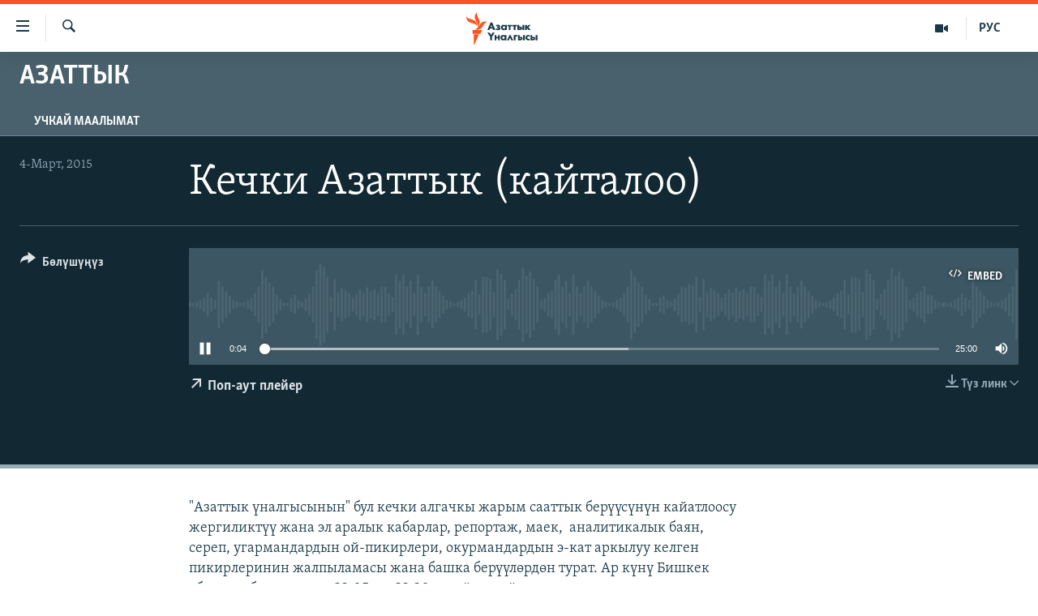

--- FILE ---
content_type: text/html; charset=utf-8
request_url: https://www.azattyk.org/a/26855314.html
body_size: 13293
content:

<!DOCTYPE html>
<html lang="ky" dir="ltr" class="no-js">
<head>
        <link rel="stylesheet" href="/Content/responsive/RFE/ky-KG/RFE-ky-KG.css?&amp;av=0.0.0.0&amp;cb=370">
<script src="https://tags.azattyk.org/rferl-pangea/prod/utag.sync.js"></script><script type='text/javascript' src='https://www.youtube.com/iframe_api' async></script>            <link rel="manifest" href="/manifest.json">
    <script type="text/javascript">
        //a general 'js' detection, must be on top level in <head>, due to CSS performance
        document.documentElement.className = "js";
        var cacheBuster = "370";
        var appBaseUrl = "/";
        var imgEnhancerBreakpoints = [0, 144, 256, 408, 650, 1023, 1597];
        var isLoggingEnabled = false;
        var isPreviewPage = false;
        var isLivePreviewPage = false;

        if (!isPreviewPage) {
            window.RFE = window.RFE || {};
            window.RFE.cacheEnabledByParam = window.location.href.indexOf('nocache=1') === -1;

            const url = new URL(window.location.href);
            const params = new URLSearchParams(url.search);

            // Remove the 'nocache' parameter
            params.delete('nocache');

            // Update the URL without the 'nocache' parameter
            url.search = params.toString();
            window.history.replaceState(null, '', url.toString());
        } else {
            window.addEventListener('load', function() {
                const links = window.document.links;
                for (let i = 0; i < links.length; i++) {
                    links[i].href = '#';
                    links[i].target = '_self';
                }
             })
        }

var pwaEnabled = false;        var swCacheDisabled;
    </script>
    <meta charset="utf-8" />

            <title>&#x41A;&#x435;&#x447;&#x43A;&#x438; &#x410;&#x437;&#x430;&#x442;&#x442;&#x44B;&#x43A; (&#x43A;&#x430;&#x439;&#x442;&#x430;&#x43B;&#x43E;&#x43E;)</title>
            <meta name="description" content="&quot;&#x410;&#x437;&#x430;&#x442;&#x442;&#x44B;&#x43A; &#x4AF;&#x43D;&#x430;&#x43B;&#x433;&#x44B;&#x441;&#x44B;&#x43D;&#x44B;&#x43D;&quot; &#x431;&#x443;&#x43B; &#x43A;&#x435;&#x447;&#x43A;&#x438; &#x430;&#x43B;&#x433;&#x430;&#x447;&#x43A;&#x44B; &#x436;&#x430;&#x440;&#x44B;&#x43C; &#x441;&#x430;&#x430;&#x442;&#x442;&#x44B;&#x43A; &#x431;&#x435;&#x440;&#x4AF;&#x4AF;&#x441;&#x4AF;&#x43D;&#x4AF;&#x43D; &#x43A;&#x430;&#x439;&#x430;&#x442;&#x43B;&#x43E;&#x43E;&#x441;&#x443; &#x436;&#x435;&#x440;&#x433;&#x438;&#x43B;&#x438;&#x43A;&#x442;&#x4AF;&#x4AF; &#x436;&#x430;&#x43D;&#x430; &#x44D;&#x43B; &#x430;&#x440;&#x430;&#x43B;&#x44B;&#x43A; &#x43A;&#x430;&#x431;&#x430;&#x440;&#x43B;&#x430;&#x440;, &#x440;&#x435;&#x43F;&#x43E;&#x440;&#x442;&#x430;&#x436;, &#x43C;&#x430;&#x435;&#x43A;,&#xA0; &#x430;&#x43D;&#x430;&#x43B;&#x438;&#x442;&#x438;&#x43A;&#x430;&#x43B;&#x44B;&#x43A; &#x431;&#x430;&#x44F;&#x43D;, &#x441;&#x435;&#x440;&#x435;&#x43F;, &#x443;&#x433;&#x430;&#x440;&#x43C;&#x430;&#x43D;&#x434;&#x430;&#x440;&#x434;&#x44B;&#x43D; &#x43E;&#x439;-&#x43F;&#x438;&#x43A;&#x438;&#x440;&#x43B;&#x435;&#x440;&#x438;, &#x43E;&#x43A;&#x443;&#x440;&#x43C;&#x430;&#x43D;&#x434;&#x430;&#x440;&#x434;&#x44B;&#x43D; &#x44D;-&#x43A;&#x430;&#x442; &#x430;&#x440;&#x43A;&#x44B;&#x43B;&#x443;&#x443; &#x43A;&#x435;&#x43B;&#x433;&#x435;&#x43D; &#x43F;&#x438;&#x43A;&#x438;&#x440;&#x43B;&#x435;&#x440;&#x438;&#x43D;&#x438;&#x43D; &#x436;&#x430;&#x43B;&#x43F;&#x44B;&#x43B;&#x430;&#x43C;&#x430;&#x441;&#x44B; &#x436;&#x430;&#x43D;&#x430; &#x431;&#x430;&#x448;&#x43A;&#x430; &#x431;&#x435;&#x440;&#x4AF;&#x4AF;&#x43B;&#x4E9;&#x440;&#x434;&#x4E9;&#x43D; &#x442;&#x443;&#x440;&#x430;&#x442;. &#x410;&#x440; &#x43A;&#x4AF;&#x43D;&#x4AF; &#x411;&#x438;&#x448;&#x43A;&#x435;&#x43A; &#x443;&#x431;&#x430;&#x43A;&#x44B;&#x442;&#x44B; &#x431;&#x43E;&#x44E;&#x43D;&#x447;&#x430; &#x441;&#x430;&#x430;&#x442; 22:05&#x442;&#x435;&#x43D; 22:30&#x433;&#x430; &#x447;&#x435;&#x439;&#x438;&#x43D; &#x43A;&#x430;&#x439;&#x442;&#x430;&#x43B;&#x430;&#x43D;&#x430;&#x442;." />
            <meta name="keywords" content="&#x410;&#x437;&#x430;&#x442;&#x442;&#x44B;&#x43A;, " />
    <meta name="viewport" content="width=device-width, initial-scale=1.0" />


    <meta http-equiv="X-UA-Compatible" content="IE=edge" />

<meta name="robots" content="max-image-preview:large"><meta property="fb:pages" content="132515023525838" /> <meta name="yandex-verification" content="9f3418917dcb252c" />

        <link href="https://www.azattyk.org/a/26855314.html" rel="canonical" />

        <meta name="apple-mobile-web-app-title" content="&#x410;&#x437;&#x430;&#x442;&#x442;&#x44B;&#x43A;" />
        <meta name="apple-mobile-web-app-status-bar-style" content="black" />
            <meta name="apple-itunes-app" content="app-id=1521472502" />
            <meta property="fb:admins" content="&#x424;&#x435;&#x439;&#x441;&#x431;&#x443;&#x43A;&#x442;&#x430;&#x433;&#x44B; &#x441;&#x430;&#x43D;&#x430;&#x440;&#x438;&#x43F;&#x442;&#x438;&#x43A; &#x43A;&#x4E9;&#x440;&#x441;&#x4E9;&#x442;&#x43A;&#x4AF;&#x447;:" />
<meta content="&#x41A;&#x435;&#x447;&#x43A;&#x438; &#x410;&#x437;&#x430;&#x442;&#x442;&#x44B;&#x43A; (&#x43A;&#x430;&#x439;&#x442;&#x430;&#x43B;&#x43E;&#x43E;)" property="og:title"></meta>
<meta content="&quot;&#x410;&#x437;&#x430;&#x442;&#x442;&#x44B;&#x43A; &#x4AF;&#x43D;&#x430;&#x43B;&#x433;&#x44B;&#x441;&#x44B;&#x43D;&#x44B;&#x43D;&quot; &#x431;&#x443;&#x43B; &#x43A;&#x435;&#x447;&#x43A;&#x438; &#x430;&#x43B;&#x433;&#x430;&#x447;&#x43A;&#x44B; &#x436;&#x430;&#x440;&#x44B;&#x43C; &#x441;&#x430;&#x430;&#x442;&#x442;&#x44B;&#x43A; &#x431;&#x435;&#x440;&#x4AF;&#x4AF;&#x441;&#x4AF;&#x43D;&#x4AF;&#x43D; &#x43A;&#x430;&#x439;&#x430;&#x442;&#x43B;&#x43E;&#x43E;&#x441;&#x443; &#x436;&#x435;&#x440;&#x433;&#x438;&#x43B;&#x438;&#x43A;&#x442;&#x4AF;&#x4AF; &#x436;&#x430;&#x43D;&#x430; &#x44D;&#x43B; &#x430;&#x440;&#x430;&#x43B;&#x44B;&#x43A; &#x43A;&#x430;&#x431;&#x430;&#x440;&#x43B;&#x430;&#x440;, &#x440;&#x435;&#x43F;&#x43E;&#x440;&#x442;&#x430;&#x436;, &#x43C;&#x430;&#x435;&#x43A;,&#xA0; &#x430;&#x43D;&#x430;&#x43B;&#x438;&#x442;&#x438;&#x43A;&#x430;&#x43B;&#x44B;&#x43A; &#x431;&#x430;&#x44F;&#x43D;, &#x441;&#x435;&#x440;&#x435;&#x43F;, &#x443;&#x433;&#x430;&#x440;&#x43C;&#x430;&#x43D;&#x434;&#x430;&#x440;&#x434;&#x44B;&#x43D; &#x43E;&#x439;-&#x43F;&#x438;&#x43A;&#x438;&#x440;&#x43B;&#x435;&#x440;&#x438;, &#x43E;&#x43A;&#x443;&#x440;&#x43C;&#x430;&#x43D;&#x434;&#x430;&#x440;&#x434;&#x44B;&#x43D; &#x44D;-&#x43A;&#x430;&#x442; &#x430;&#x440;&#x43A;&#x44B;&#x43B;&#x443;&#x443; &#x43A;&#x435;&#x43B;&#x433;&#x435;&#x43D; &#x43F;&#x438;&#x43A;&#x438;&#x440;&#x43B;&#x435;&#x440;&#x438;&#x43D;&#x438;&#x43D; &#x436;&#x430;&#x43B;&#x43F;&#x44B;&#x43B;&#x430;&#x43C;&#x430;&#x441;&#x44B; &#x436;&#x430;&#x43D;&#x430; &#x431;&#x430;&#x448;&#x43A;&#x430; &#x431;&#x435;&#x440;&#x4AF;&#x4AF;&#x43B;&#x4E9;&#x440;&#x434;&#x4E9;&#x43D; &#x442;&#x443;&#x440;&#x430;&#x442;. &#x410;&#x440; &#x43A;&#x4AF;&#x43D;&#x4AF; &#x411;&#x438;&#x448;&#x43A;&#x435;&#x43A; &#x443;&#x431;&#x430;&#x43A;&#x44B;&#x442;&#x44B; &#x431;&#x43E;&#x44E;&#x43D;&#x447;&#x430; &#x441;&#x430;&#x430;&#x442; 22:05&#x442;&#x435;&#x43D; 22:30&#x433;&#x430; &#x447;&#x435;&#x439;&#x438;&#x43D; &#x43A;&#x430;&#x439;&#x442;&#x430;&#x43B;&#x430;&#x43D;&#x430;&#x442;." property="og:description"></meta>
<meta content="article" property="og:type"></meta>
<meta content="https://www.azattyk.org/a/26855314.html" property="og:url"></meta>
<meta content="&#x410;&#x437;&#x430;&#x442;&#x442;&#x44B;&#x43A; &#x3A5;&#x43D;&#x430;&#x43B;&#x433;&#x44B;&#x441;&#x44B;" property="og:site_name"></meta>
<meta content="https://www.facebook.com/Azattyk.unalgysy" property="article:publisher"></meta>
<meta content="https://www.azattyk.org/Content/responsive/RFE/ky-KG/img/top_logo_news.png" property="og:image"></meta>
<meta content="1200" property="og:image:width"></meta>
<meta content="675" property="og:image:height"></meta>
<meta content="site logo" property="og:image:alt"></meta>
<meta content="460215691922613" property="fb:app_id"></meta>
<meta content="player" name="twitter:card"></meta>
<meta content="@Azattyk_Radiosu" name="twitter:site"></meta>
<meta content="https://www.azattyk.org/embed/player/article/26855314.html" name="twitter:player"></meta>
<meta content="435" name="twitter:player:width"></meta>
<meta content="314" name="twitter:player:height"></meta>
<meta content="https://rfe-audio.rferl.org/ky/2015/03/04/20150304-160500-ky-program.mp3" name="twitter:player:stream"></meta>
<meta content="audio/mpeg; codecs=&quot;mp3&quot;" name="twitter:player:stream:content_type"></meta>
<meta content="&#x41A;&#x435;&#x447;&#x43A;&#x438; &#x410;&#x437;&#x430;&#x442;&#x442;&#x44B;&#x43A; (&#x43A;&#x430;&#x439;&#x442;&#x430;&#x43B;&#x43E;&#x43E;)" name="twitter:title"></meta>
<meta content="&quot;&#x410;&#x437;&#x430;&#x442;&#x442;&#x44B;&#x43A; &#x4AF;&#x43D;&#x430;&#x43B;&#x433;&#x44B;&#x441;&#x44B;&#x43D;&#x44B;&#x43D;&quot; &#x431;&#x443;&#x43B; &#x43A;&#x435;&#x447;&#x43A;&#x438; &#x430;&#x43B;&#x433;&#x430;&#x447;&#x43A;&#x44B; &#x436;&#x430;&#x440;&#x44B;&#x43C; &#x441;&#x430;&#x430;&#x442;&#x442;&#x44B;&#x43A; &#x431;&#x435;&#x440;&#x4AF;&#x4AF;&#x441;&#x4AF;&#x43D;&#x4AF;&#x43D; &#x43A;&#x430;&#x439;&#x430;&#x442;&#x43B;&#x43E;&#x43E;&#x441;&#x443; &#x436;&#x435;&#x440;&#x433;&#x438;&#x43B;&#x438;&#x43A;&#x442;&#x4AF;&#x4AF; &#x436;&#x430;&#x43D;&#x430; &#x44D;&#x43B; &#x430;&#x440;&#x430;&#x43B;&#x44B;&#x43A; &#x43A;&#x430;&#x431;&#x430;&#x440;&#x43B;&#x430;&#x440;, &#x440;&#x435;&#x43F;&#x43E;&#x440;&#x442;&#x430;&#x436;, &#x43C;&#x430;&#x435;&#x43A;,&#xA0; &#x430;&#x43D;&#x430;&#x43B;&#x438;&#x442;&#x438;&#x43A;&#x430;&#x43B;&#x44B;&#x43A; &#x431;&#x430;&#x44F;&#x43D;, &#x441;&#x435;&#x440;&#x435;&#x43F;, &#x443;&#x433;&#x430;&#x440;&#x43C;&#x430;&#x43D;&#x434;&#x430;&#x440;&#x434;&#x44B;&#x43D; &#x43E;&#x439;-&#x43F;&#x438;&#x43A;&#x438;&#x440;&#x43B;&#x435;&#x440;&#x438;, &#x43E;&#x43A;&#x443;&#x440;&#x43C;&#x430;&#x43D;&#x434;&#x430;&#x440;&#x434;&#x44B;&#x43D; &#x44D;-&#x43A;&#x430;&#x442; &#x430;&#x440;&#x43A;&#x44B;&#x43B;&#x443;&#x443; &#x43A;&#x435;&#x43B;&#x433;&#x435;&#x43D; &#x43F;&#x438;&#x43A;&#x438;&#x440;&#x43B;&#x435;&#x440;&#x438;&#x43D;&#x438;&#x43D; &#x436;&#x430;&#x43B;&#x43F;&#x44B;&#x43B;&#x430;&#x43C;&#x430;&#x441;&#x44B; &#x436;&#x430;&#x43D;&#x430; &#x431;&#x430;&#x448;&#x43A;&#x430; &#x431;&#x435;&#x440;&#x4AF;&#x4AF;&#x43B;&#x4E9;&#x440;&#x434;&#x4E9;&#x43D; &#x442;&#x443;&#x440;&#x430;&#x442;. &#x410;&#x440; &#x43A;&#x4AF;&#x43D;&#x4AF; &#x411;&#x438;&#x448;&#x43A;&#x435;&#x43A; &#x443;&#x431;&#x430;&#x43A;&#x44B;&#x442;&#x44B; &#x431;&#x43E;&#x44E;&#x43D;&#x447;&#x430; &#x441;&#x430;&#x430;&#x442; 22:05&#x442;&#x435;&#x43D; 22:30&#x433;&#x430; &#x447;&#x435;&#x439;&#x438;&#x43D; &#x43A;&#x430;&#x439;&#x442;&#x430;&#x43B;&#x430;&#x43D;&#x430;&#x442;." name="twitter:description"></meta>
                    <link rel="amphtml" href="https://www.azattyk.org/amp/26855314.html" />

    <script src="/Scripts/responsive/infographics.bundle.min.js?&amp;av=0.0.0.0&amp;cb=370"></script>
        <script src="/Scripts/responsive/dollardom.min.js?&amp;av=0.0.0.0&amp;cb=370"></script>
        <script src="/Scripts/responsive/modules/commons.js?&amp;av=0.0.0.0&amp;cb=370"></script>
        <script src="/Scripts/responsive/modules/app_code.js?&amp;av=0.0.0.0&amp;cb=370"></script>

        <link rel="icon" type="image/svg+xml" href="/Content/responsive/RFE/img/webApp/favicon.svg" />
        <link rel="alternate icon" href="/Content/responsive/RFE/img/webApp/favicon.ico" />
            <link rel="mask-icon" color="#ea6903" href="/Content/responsive/RFE/img/webApp/favicon_safari.svg" />
        <link rel="apple-touch-icon" sizes="152x152" href="/Content/responsive/RFE/img/webApp/ico-152x152.png" />
        <link rel="apple-touch-icon" sizes="144x144" href="/Content/responsive/RFE/img/webApp/ico-144x144.png" />
        <link rel="apple-touch-icon" sizes="114x114" href="/Content/responsive/RFE/img/webApp/ico-114x114.png" />
        <link rel="apple-touch-icon" sizes="72x72" href="/Content/responsive/RFE/img/webApp/ico-72x72.png" />
        <link rel="apple-touch-icon-precomposed" href="/Content/responsive/RFE/img/webApp/ico-57x57.png" />
        <link rel="icon" sizes="192x192" href="/Content/responsive/RFE/img/webApp/ico-192x192.png" />
        <link rel="icon" sizes="128x128" href="/Content/responsive/RFE/img/webApp/ico-128x128.png" />
        <meta name="msapplication-TileColor" content="#ffffff" />
        <meta name="msapplication-TileImage" content="/Content/responsive/RFE/img/webApp/ico-144x144.png" />
                <link rel="preload" href="/Content/responsive/fonts/Skolar-Lt_Cyrl_v2.4.woff" type="font/woff" as="font" crossorigin="anonymous" />
    <link rel="alternate" type="application/rss+xml" title="RFE/RL - Top Stories [RSS]" href="/api/" />
    <link rel="sitemap" type="application/rss+xml" href="/sitemap.xml" />
    
    



</head>
<body class=" nav-no-loaded cc_theme pg-media js-category-to-nav pg-prog nojs-images date-time-enabled">
        <script type="text/javascript" >
            var analyticsData = {url:"https://www.azattyk.org/a/26855314.html",property_id:"419",article_uid:"26855314",page_title:"Кечки Азаттык (кайталоо)",page_type:"scheduleraudio",content_type:"audio",subcontent_type:"scheduleraudio",last_modified:"2015-03-04 16:05:00Z",pub_datetime:"2015-03-04 16:05:00Z",pub_year:"2015",pub_month:"03",pub_day:"04",pub_hour:"16",pub_weekday:"Wednesday",section:"азаттык",english_section:"azattyk",byline:"",categories:"azattyk",domain:"www.azattyk.org",language:"Kyrgyz",language_service:"RFERL Kyrgyz",platform:"web",copied:"no",copied_article:"",copied_title:"",runs_js:"Yes",cms_release:"8.44.0.0.370",enviro_type:"prod",slug:"",entity:"RFE",short_language_service:"KYR",platform_short:"W",page_name:"Кечки Азаттык (кайталоо)"};
        </script>
<noscript><iframe src="https://www.googletagmanager.com/ns.html?id=GTM-WXZBPZ" height="0" width="0" style="display:none;visibility:hidden"></iframe></noscript>        <script type="text/javascript" data-cookiecategory="analytics">
            var gtmEventObject = Object.assign({}, analyticsData, {event: 'page_meta_ready'});window.dataLayer = window.dataLayer || [];window.dataLayer.push(gtmEventObject);
            if (top.location === self.location) { //if not inside of an IFrame
                 var renderGtm = "true";
                 if (renderGtm === "true") {
            (function(w,d,s,l,i){w[l]=w[l]||[];w[l].push({'gtm.start':new Date().getTime(),event:'gtm.js'});var f=d.getElementsByTagName(s)[0],j=d.createElement(s),dl=l!='dataLayer'?'&l='+l:'';j.async=true;j.src='//www.googletagmanager.com/gtm.js?id='+i+dl;f.parentNode.insertBefore(j,f);})(window,document,'script','dataLayer','GTM-WXZBPZ');
                 }
            }
        </script>
        <!--Analytics tag js version start-->
            <script type="text/javascript" data-cookiecategory="analytics">
                var utag_data = Object.assign({}, analyticsData, {});
if(typeof(TealiumTagFrom)==='function' && typeof(TealiumTagSearchKeyword)==='function') {
var utag_from=TealiumTagFrom();var utag_searchKeyword=TealiumTagSearchKeyword();
if(utag_searchKeyword!=null && utag_searchKeyword!=='' && utag_data["search_keyword"]==null) utag_data["search_keyword"]=utag_searchKeyword;if(utag_from!=null && utag_from!=='') utag_data["from"]=TealiumTagFrom();}
                if(window.top!== window.self&&utag_data.page_type==="snippet"){utag_data.page_type = 'iframe';}
                try{if(window.top!==window.self&&window.self.location.hostname===window.top.location.hostname){utag_data.platform = 'self-embed';utag_data.platform_short = 'se';}}catch(e){if(window.top!==window.self&&window.self.location.search.includes("platformType=self-embed")){utag_data.platform = 'cross-promo';utag_data.platform_short = 'cp';}}
                (function(a,b,c,d){    a="https://tags.azattyk.org/rferl-pangea/prod/utag.js";    b=document;c="script";d=b.createElement(c);d.src=a;d.type="text/java"+c;d.async=true;    a=b.getElementsByTagName(c)[0];a.parentNode.insertBefore(d,a);    })();
            </script>
        <!--Analytics tag js version end-->
<!-- Analytics tag management NoScript -->
<noscript>
<img style="position: absolute; border: none;" src="https://ssc.azattyk.org/b/ss/bbgprod,bbgentityrferl/1/G.4--NS/1971342004?pageName=rfe%3akyr%3aw%3ascheduleraudio%3a%d0%9a%d0%b5%d1%87%d0%ba%d0%b8%20%d0%90%d0%b7%d0%b0%d1%82%d1%82%d1%8b%d0%ba%20%28%d0%ba%d0%b0%d0%b9%d1%82%d0%b0%d0%bb%d0%be%d0%be%29&amp;c6=%d0%9a%d0%b5%d1%87%d0%ba%d0%b8%20%d0%90%d0%b7%d0%b0%d1%82%d1%82%d1%8b%d0%ba%20%28%d0%ba%d0%b0%d0%b9%d1%82%d0%b0%d0%bb%d0%be%d0%be%29&amp;v36=8.44.0.0.370&amp;v6=D=c6&amp;g=https%3a%2f%2fwww.azattyk.org%2fa%2f26855314.html&amp;c1=D=g&amp;v1=D=g&amp;events=event1&amp;c16=rferl%20kyrgyz&amp;v16=D=c16&amp;c5=azattyk&amp;v5=D=c5&amp;ch=%d0%90%d0%b7%d0%b0%d1%82%d1%82%d1%8b%d0%ba&amp;c15=kyrgyz&amp;v15=D=c15&amp;c4=audio&amp;v4=D=c4&amp;c14=26855314&amp;v14=D=c14&amp;v20=no&amp;c17=web&amp;v17=D=c17&amp;mcorgid=518abc7455e462b97f000101%40adobeorg&amp;server=www.azattyk.org&amp;pageType=D=c4&amp;ns=bbg&amp;v29=D=server&amp;v25=rfe&amp;v30=419&amp;v105=D=User-Agent " alt="analytics" width="1" height="1" /></noscript>
<!-- End of Analytics tag management NoScript -->


        <!--*** Accessibility links - For ScreenReaders only ***-->
        <section>
            <div class="sr-only">
                <h2>&#x41B;&#x438;&#x43D;&#x43A;&#x442;&#x435;&#x440; </h2>
                <ul>
                    <li><a href="#content" data-disable-smooth-scroll="1">&#x41C;&#x430;&#x437;&#x43C;&#x443;&#x43D;&#x433;&#x430; &#x4E9;&#x442;&#x4AF;&#x4A3;&#x4AF;&#x437;</a></li>
                    <li><a href="#navigation" data-disable-smooth-scroll="1">&#x41D;&#x430;&#x432;&#x438;&#x433;&#x430;&#x446;&#x438;&#x44F;&#x433;&#x430; &#x4E9;&#x442;&#x4AF;&#x4A3;&#x4AF;&#x437;</a></li>
                    <li><a href="#txtHeaderSearch" data-disable-smooth-scroll="1">&#x418;&#x437;&#x434;&#x4E9;&#x4E9;&#x433;&#x4E9; &#x441;&#x430;&#x43B;&#x44B;&#x4A3;&#x44B;&#x437;</a></li>
                </ul>
            </div>
        </section>
    




<div dir="ltr">
    <div id="page">
            <aside>
                
<div class="ctc-message pos-fix">
    <div class="ctc-message__inner">&#x428;&#x438;&#x43B;&#x442;&#x435;&#x43C;&#x435; &#x43A;&#x4E9;&#x447;&#x4AF;&#x440;&#x4AF;&#x43B;&#x434;&#x4AF;</div>
</div>
            </aside>

<div class="hdr-20 hdr-20--big">
    <div class="hdr-20__inner">
        <div class="hdr-20__max pos-rel">
            <div class="hdr-20__side hdr-20__side--primary d-flex">
                <label data-for="main-menu-ctrl" data-switcher-trigger="true" data-switch-target="main-menu-ctrl" class="burger hdr-trigger pos-rel trans-trigger" data-trans-evt="click" data-trans-id="menu">
                    <span class="ico ico-close hdr-trigger__ico hdr-trigger__ico--close burger__ico burger__ico--close"></span>
                    <span class="ico ico-menu hdr-trigger__ico hdr-trigger__ico--open burger__ico burger__ico--open"></span>
                </label>
                <div class="menu-pnl pos-fix trans-target" data-switch-target="main-menu-ctrl" data-trans-id="menu">
                    <div class="menu-pnl__inner">
                        <nav class="main-nav menu-pnl__item menu-pnl__item--first">
                            <ul class="main-nav__list accordeon" data-analytics-tales="false" data-promo-name="link" data-location-name="nav,secnav">
                                

        <li class="main-nav__item">
            <a class="main-nav__item-name main-nav__item-name--link" href="/news" title="&#x416;&#x430;&#x4A3;&#x44B;&#x43B;&#x44B;&#x43A;&#x442;&#x430;&#x440;" data-item-name="ky-news" >&#x416;&#x430;&#x4A3;&#x44B;&#x43B;&#x44B;&#x43A;&#x442;&#x430;&#x440;</a>
        </li>

        <li class="main-nav__item accordeon__item" data-switch-target="menu-item-960">
            <label class="main-nav__item-name main-nav__item-name--label accordeon__control-label" data-switcher-trigger="true" data-for="menu-item-960">
                &#x41A;&#x44B;&#x440;&#x433;&#x44B;&#x437;&#x441;&#x442;&#x430;&#x43D;
                <span class="ico ico-chevron-down main-nav__chev"></span>
            </label>
            <div class="main-nav__sub-list">
                
    <a class="main-nav__item-name main-nav__item-name--link main-nav__item-name--sub" href="/Kyrgyzstan" title="&#x41A;&#x44B;&#x440;&#x433;&#x44B;&#x437;&#x441;&#x442;&#x430;&#x43D;" data-item-name="kyrgyzstan" >&#x41A;&#x44B;&#x440;&#x433;&#x44B;&#x437;&#x441;&#x442;&#x430;&#x43D;</a>

    <a class="main-nav__item-name main-nav__item-name--link main-nav__item-name--sub" href="/politics" title="&#x421;&#x430;&#x44F;&#x441;&#x430;&#x442;" data-item-name="saiasat" >&#x421;&#x430;&#x44F;&#x441;&#x430;&#x442;</a>

    <a class="main-nav__item-name main-nav__item-name--link main-nav__item-name--sub" href="/economics" title="&#x42D;&#x43A;&#x43E;&#x43D;&#x43E;&#x43C;&#x438;&#x43A;&#x430;" data-item-name="ky-economy" >&#x42D;&#x43A;&#x43E;&#x43D;&#x43E;&#x43C;&#x438;&#x43A;&#x430;</a>

    <a class="main-nav__item-name main-nav__item-name--link main-nav__item-name--sub" href="/culture" title="&#x43C;&#x430;&#x434;&#x430;&#x43D;&#x438;&#x44F;&#x442;" data-item-name="ky-culture" >&#x43C;&#x430;&#x434;&#x430;&#x43D;&#x438;&#x44F;&#x442;</a>

            </div>
        </li>

        <li class="main-nav__item accordeon__item" data-switch-target="menu-item-1030">
            <label class="main-nav__item-name main-nav__item-name--label accordeon__control-label" data-switcher-trigger="true" data-for="menu-item-1030">
                &#x414;&#x4AF;&#x439;&#x43D;&#x4E9;
                <span class="ico ico-chevron-down main-nav__chev"></span>
            </label>
            <div class="main-nav__sub-list">
                
    <a class="main-nav__item-name main-nav__item-name--link main-nav__item-name--sub" href="/world" title="&#x414;&#x4AF;&#x439;&#x43D;&#x4E9;" data-item-name="ky-world" >&#x414;&#x4AF;&#x439;&#x43D;&#x4E9;</a>

    <a class="main-nav__item-name main-nav__item-name--link main-nav__item-name--sub" href="/central-asia" title="&#x411;&#x43E;&#x440;&#x431;&#x43E;&#x440; &#x410;&#x437;&#x438;&#x44F;" data-item-name="ky-central_asia" >&#x411;&#x43E;&#x440;&#x431;&#x43E;&#x440; &#x410;&#x437;&#x438;&#x44F;</a>

            </div>
        </li>

        <li class="main-nav__item">
            <a class="main-nav__item-name main-nav__item-name--link" href="/p/8776.html" title="&#x423;&#x43A;&#x440;&#x430;&#x438;&#x43D;&#x430;" data-item-name="war-in-ukraine" >&#x423;&#x43A;&#x440;&#x430;&#x438;&#x43D;&#x430;</a>
        </li>

        <li class="main-nav__item">
            <a class="main-nav__item-name main-nav__item-name--link" href="/investigation" title="&#x410;&#x442;&#x430;&#x439;&#x44B;&#x43D; &#x438;&#x43B;&#x438;&#x43A;&#x442;&#x4E9;&#x4E9;" data-item-name="ky-special-investiagiton" >&#x410;&#x442;&#x430;&#x439;&#x44B;&#x43D; &#x438;&#x43B;&#x438;&#x43A;&#x442;&#x4E9;&#x4E9;</a>
        </li>

        <li class="main-nav__item accordeon__item" data-switch-target="menu-item-2922">
            <label class="main-nav__item-name main-nav__item-name--label accordeon__control-label" data-switcher-trigger="true" data-for="menu-item-2922">
                &#x422;&#x412; &#x43F;&#x440;&#x43E;&#x433;&#x440;&#x430;&#x43C;&#x43C;&#x430;&#x43B;&#x430;&#x440;
                <span class="ico ico-chevron-down main-nav__chev"></span>
            </label>
            <div class="main-nav__sub-list">
                
    <a class="main-nav__item-name main-nav__item-name--link main-nav__item-name--sub" href="/z/17386" title="&#x411;&#x4AF;&#x433;&#x4AF;&#x43D; &#x410;&#x437;&#x430;&#x442;&#x442;&#x44B;&#x43A;&#x442;&#x430;" data-item-name="world-news" >&#x411;&#x4AF;&#x433;&#x4AF;&#x43D; &#x410;&#x437;&#x430;&#x442;&#x442;&#x44B;&#x43A;&#x442;&#x430;</a>

    <a class="main-nav__item-name main-nav__item-name--link main-nav__item-name--sub" href="/ExpertterTV" title="&#x42D;&#x43A;&#x441;&#x43F;&#x435;&#x440;&#x442;&#x442;&#x435;&#x440; &#x442;&#x430;&#x43B;&#x434;&#x430;&#x439;&#x442;" data-item-name="experts_analyze" >&#x42D;&#x43A;&#x441;&#x43F;&#x435;&#x440;&#x442;&#x442;&#x435;&#x440; &#x442;&#x430;&#x43B;&#x434;&#x430;&#x439;&#x442;</a>

    <a class="main-nav__item-name main-nav__item-name--link main-nav__item-name--sub" href="/DuinoTV" title="&#x411;&#x438;&#x437; &#x436;&#x430;&#x43D;&#x430; &#x434;&#x4AF;&#x439;&#x43D;&#x4E9;" data-item-name="world-and-us-tv" >&#x411;&#x438;&#x437; &#x436;&#x430;&#x43D;&#x430; &#x434;&#x4AF;&#x439;&#x43D;&#x4E9;</a>

    <a class="main-nav__item-name main-nav__item-name--link main-nav__item-name--sub" href="/DanisteTV" title="&#x414;&#x430;&#x43D;&#x438;&#x441;&#x442;&#x435;" data-item-name="daniste" >&#x414;&#x430;&#x43D;&#x438;&#x441;&#x442;&#x435;</a>

    <a class="main-nav__item-name main-nav__item-name--link main-nav__item-name--sub" href="/EjeSingdiTV" title="&#x42D;&#x436;&#x435;-&#x441;&#x438;&#x4A3;&#x434;&#x438;&#x43B;&#x435;&#x440;" data-item-name="sisterhood" >&#x42D;&#x436;&#x435;-&#x441;&#x438;&#x4A3;&#x434;&#x438;&#x43B;&#x435;&#x440;</a>

    <a class="main-nav__item-name main-nav__item-name--link main-nav__item-name--sub" href="/PlusTV" title="&#x410;&#x437;&#x430;&#x442;&#x442;&#x44B;&#x43A;&#x2B;" data-item-name="Azattyk_plus_TV" >&#x410;&#x437;&#x430;&#x442;&#x442;&#x44B;&#x43A;&#x2B;</a>

    <a class="main-nav__item-name main-nav__item-name--link main-nav__item-name--sub" href="/YngaisyzTV" title="&#x42B;&#x4A3;&#x433;&#x430;&#x439;&#x441;&#x44B;&#x437; &#x441;&#x443;&#x440;&#x43E;&#x43E;&#x43B;&#x43E;&#x440;" data-item-name="Inconvenient__Questions_tv" >&#x42B;&#x4A3;&#x433;&#x430;&#x439;&#x441;&#x44B;&#x437; &#x441;&#x443;&#x440;&#x43E;&#x43E;&#x43B;&#x43E;&#x440;</a>

            </div>
        </li>

        <li class="main-nav__item">
            <a class="main-nav__item-name main-nav__item-name--link" href="/p/7880.html" title="&#x41F;&#x43E;&#x434;&#x43A;&#x430;&#x441;&#x442;" data-item-name="azattyk-podcast" >&#x41F;&#x43E;&#x434;&#x43A;&#x430;&#x441;&#x442;</a>
        </li>

        <li class="main-nav__item">
            <a class="main-nav__item-name main-nav__item-name--link" href="/opinions" title="&#x4E8;&#x437;&#x433;&#x4E9;&#x447;&#x4E9; &#x43F;&#x438;&#x43A;&#x438;&#x440;" data-item-name="blog--minsanat" >&#x4E8;&#x437;&#x433;&#x4E9;&#x447;&#x4E9; &#x43F;&#x438;&#x43A;&#x438;&#x440;</a>
        </li>



                            </ul>
                        </nav>
                        

<div class="menu-pnl__item">
        <a href="https://rus.azattyk.org" class="menu-pnl__item-link" alt="&#x420;&#x443;&#x441;&#x441;&#x43A;&#x438;&#x439;">&#x420;&#x443;&#x441;&#x441;&#x43A;&#x438;&#x439;</a>
</div>


                        
                            <div class="menu-pnl__item menu-pnl__item--social">
                                    <h5 class="menu-pnl__sub-head">&#x41E;&#x43D;&#x43B;&#x430;&#x439;&#x43D; &#x448;&#x435;&#x440;&#x438;&#x43D;&#x435;</h5>

        <a href="https://www.facebook.com/azattyk.org" title="&#x424;&#x435;&#x439;&#x441;&#x431;&#x443;&#x43A;&#x442;&#x430;&#x43D; &#x43A;&#x430;&#x440;&#x430;&#x4A3;&#x44B;&#x437;" data-analytics-text="follow_on_facebook" class="btn btn--rounded btn--social-inverted menu-pnl__btn js-social-btn btn-facebook"  target="_blank" rel="noopener">
            <span class="ico ico-facebook-alt ico--rounded"></span>
        </a>


        <a href="https://www.youtube.com/user/AzattykUnalgysy" title="&#x42E;&#x442;&#x443;&#x431;&#x434;&#x430;&#x43D; &#x43A;&#x4E9;&#x440;&#x4AF;&#x4A3;&#x4AF;&#x437;" data-analytics-text="follow_on_youtube" class="btn btn--rounded btn--social-inverted menu-pnl__btn js-social-btn btn-youtube"  target="_blank" rel="noopener">
            <span class="ico ico-youtube ico--rounded"></span>
        </a>


        <a href="https://twitter.com/Azattyk_Radiosu" title="&#x422;&#x432;&#x438;&#x442;&#x442;&#x435;&#x440;&#x434;&#x435;&#x43D; &#x43A;&#x430;&#x440;&#x430;&#x4A3;&#x44B;&#x437;" data-analytics-text="follow_on_twitter" class="btn btn--rounded btn--social-inverted menu-pnl__btn js-social-btn btn-twitter"  target="_blank" rel="noopener">
            <span class="ico ico-twitter ico--rounded"></span>
        </a>


        <a href="https://www.instagram.com/azattyk.kg/" title="&#x418;&#x43D;&#x441;&#x442;&#x430;&#x433;&#x440;&#x430;&#x43C;&#x434;&#x430;&#x43D; &#x43A;&#x4E9;&#x440;&#x4AF;&#x4A3;&#x4AF;&#x437;" data-analytics-text="follow_on_instagram" class="btn btn--rounded btn--social-inverted menu-pnl__btn js-social-btn btn-instagram"  target="_blank" rel="noopener">
            <span class="ico ico-instagram ico--rounded"></span>
        </a>


        <a href="https://telegram.me/Azattyk_radiosu" title="&#x422;&#x435;&#x43B;&#x435;&#x433;&#x440;&#x430;&#x43C;&#x434;&#x430;&#x43D; &#x43E;&#x43A;&#x443;&#x4A3;&#x443;&#x437;" data-analytics-text="follow_on_telegram" class="btn btn--rounded btn--social-inverted menu-pnl__btn js-social-btn btn-telegram"  target="_blank" rel="noopener">
            <span class="ico ico-telegram ico--rounded"></span>
        </a>


        <a href="https://news.google.com/publications/CAAqBwgKMMH4gQIwvrcX?hl=ru&amp; " title="Google News &#x430;&#x440;&#x43A;&#x44B;&#x43B;&#x443;&#x443; &#x43E;&#x43A;&#x443;&#x4A3;&#x443;&#x437;" data-analytics-text="follow_on_google_news" class="btn btn--rounded btn--social-inverted menu-pnl__btn js-social-btn btn-g-news"  target="_blank" rel="noopener">
            <span class="ico ico-google-news ico--rounded"></span>
        </a>


        <a href="https://www.whatsapp.com/channel/0029VaEfXksHbFV2MNnL1I3E" title="Follow on WhatsApp" data-analytics-text="follow_on_whatsapp" class="btn btn--rounded btn--social-inverted menu-pnl__btn js-social-btn btn-whatsapp visible-xs-inline-block visible-sm-inline-block"  target="_blank" rel="noopener">
            <span class="ico ico-whatsapp ico--rounded"></span>
        </a>


        <a href="https://www.whatsapp.com/channel/0029VaEfXksHbFV2MNnL1I3E" title="Follow on WhatsApp" data-analytics-text="follow_on_whatsapp_desktop" class="btn btn--rounded btn--social-inverted menu-pnl__btn js-social-btn btn-whatsapp visible-md-inline-block visible-lg-inline-block"  target="_blank" rel="noopener">
            <span class="ico ico-whatsapp ico--rounded"></span>
        </a>

                            </div>
                            <div class="menu-pnl__item">
                                <a href="/navigation/allsites" class="menu-pnl__item-link">
                                    <span class="ico ico-languages "></span>
                                    &#x42D;&#x415;/&#x410;&#x420;&#x43D;&#x443;&#x43D; &#x431;&#x430;&#x440;&#x434;&#x44B;&#x43A; &#x441;&#x430;&#x439;&#x442;&#x442;&#x430;&#x440;&#x44B; 
                                </a>
                            </div>
                    </div>
                </div>
                <label data-for="top-search-ctrl" data-switcher-trigger="true" data-switch-target="top-search-ctrl" class="top-srch-trigger hdr-trigger">
                    <span class="ico ico-close hdr-trigger__ico hdr-trigger__ico--close top-srch-trigger__ico top-srch-trigger__ico--close"></span>
                    <span class="ico ico-search hdr-trigger__ico hdr-trigger__ico--open top-srch-trigger__ico top-srch-trigger__ico--open"></span>
                </label>
                <div class="srch-top srch-top--in-header" data-switch-target="top-search-ctrl">
                    <div class="container">
                        
<form action="/s" class="srch-top__form srch-top__form--in-header" id="form-topSearchHeader" method="get" role="search">    <label for="txtHeaderSearch" class="sr-only">&#x418;&#x437;&#x434;&#x4E9;&#x4E9;</label>
    <input type="text" id="txtHeaderSearch" name="k" placeholder="&#x422;&#x435;&#x43A;&#x441;&#x442; &#x438;&#x437;&#x434;&#x4E9;&#x4E9;" accesskey="s" value="" class="srch-top__input analyticstag-event" onkeydown="if (event.keyCode === 13) { FireAnalyticsTagEventOnSearch('search', $dom.get('#txtHeaderSearch')[0].value) }" />
    <button title="&#x418;&#x437;&#x434;&#x4E9;&#x4E9;" type="submit" class="btn btn--top-srch analyticstag-event" onclick="FireAnalyticsTagEventOnSearch('search', $dom.get('#txtHeaderSearch')[0].value) ">
        <span class="ico ico-search"></span>
    </button>
</form>
                    </div>
                </div>
                <a href="/" class="main-logo-link">
                    <img src="/Content/responsive/RFE/ky-KG/img/logo-compact.svg" class="main-logo main-logo--comp" alt="site logo">
                        <img src="/Content/responsive/RFE/ky-KG/img/logo.svg" class="main-logo main-logo--big" alt="site logo">
                </a>
            </div>
            <div class="hdr-20__side hdr-20__side--secondary d-flex">
                

    <a href="https://rus.azattyk.org" title="&#x420;&#x423;&#x421;" class="hdr-20__secondary-item hdr-20__secondary-item--lang" data-item-name="satellite">
        
&#x420;&#x423;&#x421;
    </a>

    <a href="/programs/tv" title="&#x422;&#x412; &#x43F;&#x440;&#x43E;&#x433;&#x440;&#x430;&#x43C;&#x43C;&#x430;&#x43B;&#x430;&#x440;" class="hdr-20__secondary-item" data-item-name="video">
        
    <span class="ico ico-video hdr-20__secondary-icon"></span>

    </a>

    <a href="/s" title="&#x418;&#x437;&#x434;&#x4E9;&#x4E9;" class="hdr-20__secondary-item hdr-20__secondary-item--search" data-item-name="search">
        
    <span class="ico ico-search hdr-20__secondary-icon hdr-20__secondary-icon--search"></span>

    </a>



                
                <div class="srch-bottom">
                    
<form action="/s" class="srch-bottom__form d-flex" id="form-bottomSearch" method="get" role="search">    <label for="txtSearch" class="sr-only">&#x418;&#x437;&#x434;&#x4E9;&#x4E9;</label>
    <input type="search" id="txtSearch" name="k" placeholder="&#x422;&#x435;&#x43A;&#x441;&#x442; &#x438;&#x437;&#x434;&#x4E9;&#x4E9;" accesskey="s" value="" class="srch-bottom__input analyticstag-event" onkeydown="if (event.keyCode === 13) { FireAnalyticsTagEventOnSearch('search', $dom.get('#txtSearch')[0].value) }" />
    <button title="&#x418;&#x437;&#x434;&#x4E9;&#x4E9;" type="submit" class="btn btn--bottom-srch analyticstag-event" onclick="FireAnalyticsTagEventOnSearch('search', $dom.get('#txtSearch')[0].value) ">
        <span class="ico ico-search"></span>
    </button>
</form>
                </div>
            </div>
            <img src="/Content/responsive/RFE/ky-KG/img/logo-print.gif" class="logo-print" alt="site logo">
            <img src="/Content/responsive/RFE/ky-KG/img/logo-print_color.png" class="logo-print logo-print--color" alt="site logo">
        </div>
    </div>
</div>
    <script>
        if (document.body.className.indexOf('pg-home') > -1) {
            var nav2In = document.querySelector('.hdr-20__inner');
            var nav2Sec = document.querySelector('.hdr-20__side--secondary');
            var secStyle = window.getComputedStyle(nav2Sec);
            if (nav2In && window.pageYOffset < 150 && secStyle['position'] !== 'fixed') {
                nav2In.classList.add('hdr-20__inner--big')
            }
        }
    </script>



<div class="c-hlights c-hlights--breaking c-hlights--no-item" data-hlight-display="mobile,desktop">
    <div class="c-hlights__wrap container p-0">
        <div class="c-hlights__nav">
            <a role="button" href="#" title="&#x410;&#x440;&#x442;&#x43A;&#x430;">
                <span class="ico ico-chevron-backward m-0"></span>
                <span class="sr-only">&#x410;&#x440;&#x442;&#x43A;&#x430;</span>
            </a>
            <a role="button" href="#" title="&#x410;&#x43B;&#x434;&#x44B;&#x433;&#x430;">
                <span class="ico ico-chevron-forward m-0"></span>
                <span class="sr-only">&#x410;&#x43B;&#x434;&#x44B;&#x433;&#x430;</span>
            </a>
        </div>
        <span class="c-hlights__label">
            <span class="">&#x427;&#x423;&#x41A;&#x423;&#x41B; &#x41A;&#x410;&#x411;&#x410;&#x420;!</span>
            <span class="switcher-trigger">
                <label data-for="more-less-1" data-switcher-trigger="true" class="switcher-trigger__label switcher-trigger__label--more p-b-0" title="&#x422;&#x43E;&#x43B;&#x443;&#x43A; &#x43A;&#x4E9;&#x440;&#x441;&#x4E9;&#x442;">
                    <span class="ico ico-chevron-down"></span>
                </label>
                <label data-for="more-less-1" data-switcher-trigger="true" class="switcher-trigger__label switcher-trigger__label--less p-b-0" title="&#x41A;&#x44B;&#x441;&#x43A;&#x430;&#x440;&#x442;">
                    <span class="ico ico-chevron-up"></span>
                </label>
            </span>
        </span>
        <ul class="c-hlights__items switcher-target" data-switch-target="more-less-1">
            
        </ul>
    </div>
</div>


<div class="date-time-area ">
    <div class="container">
        <span class="date-time">
            24-&#x42F;&#x43D;&#x432;&#x430;&#x440;&#x44C;, 2026-&#x436;&#x44B;&#x43B;, &#x438;&#x448;&#x435;&#x43C;&#x431;&#x438;, &#x411;&#x438;&#x448;&#x43A;&#x435;&#x43A; &#x443;&#x431;&#x430;&#x43A;&#x442;&#x44B;&#x441;&#x44B; 18:15
        </span>
    </div>
</div>
        <div id="content">
            

<div class="prog-hdr">

<div class="container">
    <a href="/z/868" class="prog-hdr__link">
            <h1 class="title pg-title title--program">&#x410;&#x437;&#x430;&#x442;&#x442;&#x44B;&#x43A;</h1>
    </a>
    
</div>

        <div class="nav-tabs nav-tabs--level-1 nav-tabs--prog-hdr nav-tabs--full">
            <div class="container">
                <div class="row">
                    <div class="nav-tabs__inner swipe-slide">
                        <ul class="nav-tabs__list swipe-slide__inner" role="tablist">
                                <li class="nav-tabs__item nav-tabs__item--prog-hdr nav-tabs__item--full">
<a href="/z/868/about">&#x423;&#x447;&#x43A;&#x430;&#x439; &#x43C;&#x430;&#x430;&#x43B;&#x44B;&#x43C;&#x430;&#x442;</a>                                </li>
                        </ul>
                    </div>
                </div>
            </div>
        </div>
</div>
<div class="media-container">
    <div class="container">
        <div class="hdr-container">
            <div class="row">
                

<div class="col-title col-xs-12 col-md-10 col-lg-10 pull-right">

    <h1 class="">
        &#x41A;&#x435;&#x447;&#x43A;&#x438; &#x410;&#x437;&#x430;&#x442;&#x442;&#x44B;&#x43A; (&#x43A;&#x430;&#x439;&#x442;&#x430;&#x43B;&#x43E;&#x43E;)
    </h1>
</div>
<div class="col-publishing-details col-xs-12 col-md-2 pull-left">

<div class="publishing-details ">
        <div class="published">
            <span class="date" >
                    <time pubdate="pubdate" datetime="2015-03-04T22:05:00&#x2B;06:00">
                        4-&#x41C;&#x430;&#x440;&#x442;, 2015
                    </time>
            </span>
        </div>
</div>

</div>
<div class="col-lg-12 separator">

<div class="separator">
    <hr class="title-line" />
</div></div>
<div class="col-multimedia col-xs-12 col-md-10 pull-right">

<div class="media-pholder media-pholder--audio ">
    <div class="c-sticky-container" data-poster="">
        <div class="c-sticky-element" data-sp_api="pangea-video" data-persistent data-persistent-browse-out >
            <div class="c-mmp c-mmp--enabled c-mmp--loading c-mmp--audio c-mmp--detail    c-sticky-element__swipe-el"
                    data-player_id="" data-title="&#x41A;&#x435;&#x447;&#x43A;&#x438; &#x410;&#x437;&#x430;&#x442;&#x442;&#x44B;&#x43A; (&#x43A;&#x430;&#x439;&#x442;&#x430;&#x43B;&#x43E;&#x43E;)" data-hide-title="False"
                    data-breakpoint_s="320" data-breakpoint_m="640" data-breakpoint_l="992"
                    data-hlsjs-src="/Scripts/responsive/hls.bundle.js"
                    data-bypass-dash-for-vod="true"
                    data-bypass-dash-for-live-video="true"
                    data-bypass-dash-for-live-audio="true"
                    id="player26855314">
                    <div class="c-mmp__poster js-poster">
                    </div>
                    <a class="c-mmp__fallback-link" href="javascript:void(0)">
                        <span class="c-mmp__fallback-link-icon">
                            <span class="ico ico-audio"></span>
                        </span>
                    </a>
                    <div class="c-spinner">
                        <img src="/Content/responsive/img/player-spinner.png" alt="please wait" title="please wait" />
                    </div>
                    <div class="c-mmp__player">
                        
                                
                        <audio src="https://rfe-audio.rferl.org/ky/2015/03/04/20150304-160500-ky-program.mp3" data-fallbacksrc="" data-fallbacktype="" data-type="audio/mpeg" data-info="" data-sources="" data-pub_datetime="2015-03-04 22:05:00Z" data-lt-on-play="0" data-lt-url="" data-autoplay data-preload webkit-playsinline="webkit-playsinline" playsinline="playsinline" style="width:100%;height:140px" title="Кечки Азаттык (кайталоо)"> 
                        </audio>
                    </div>
                        <div class="c-mmp__overlay c-mmp__overlay--title c-mmp__overlay--partial c-mmp__overlay--disabled c-mmp__overlay--slide-from-top js-c-mmp__title-overlay">
                                <span class="c-mmp__overlay-actions c-mmp__overlay-actions-top js-overlay-actions">
                                            <span class="c-mmp__overlay-actions-link c-mmp__overlay-actions-link--embed js-btn-embed-overlay" title="Embed">
                                                <span class="c-mmp__overlay-actions-link-ico ico ico-embed-code"></span>
                                                <span class="c-mmp__overlay-actions-link-text">Embed</span>
                                            </span>
                                    <span class="c-mmp__overlay-actions-link c-mmp__overlay-actions-link--close-sticky c-sticky-element__close-el" title="close">
                                        <span class="c-mmp__overlay-actions-link-ico ico ico-close"></span>
                                    </span>
                                </span>
                                <div class="c-mmp__overlay-title js-overlay-title">
                                        <h5 class="c-mmp__overlay-media-title">
                                            <a class="js-media-title-link" href="/a/26855314.html" target="_blank" rel="noopener" title="&#x41A;&#x435;&#x447;&#x43A;&#x438; &#x410;&#x437;&#x430;&#x442;&#x442;&#x44B;&#x43A; (&#x43A;&#x430;&#x439;&#x442;&#x430;&#x43B;&#x43E;&#x43E;)">&#x41A;&#x435;&#x447;&#x43A;&#x438; &#x410;&#x437;&#x430;&#x442;&#x442;&#x44B;&#x43A; (&#x43A;&#x430;&#x439;&#x442;&#x430;&#x43B;&#x43E;&#x43E;)</a>
                                        </h5>
                                </div>


                        </div>
                        <div class="c-mmp__overlay c-mmp__overlay--sharing c-mmp__overlay--disabled c-mmp__overlay--slide-from-bottom js-c-mmp__sharing-overlay">
                            <span class="c-mmp__overlay-actions">
                                    <span class="c-mmp__overlay-actions-link c-mmp__overlay-actions-link--embed js-btn-embed-overlay" title="Embed">
                                        <span class="c-mmp__overlay-actions-link-ico ico ico-embed-code"></span>
                                        <span class="c-mmp__overlay-actions-link-text">Embed</span>
                                    </span>
                                <span class="c-mmp__overlay-actions-link c-mmp__overlay-actions-link--close js-btn-close-overlay" title="close">
                                    <span class="c-mmp__overlay-actions-link-ico ico ico-close"></span>
                                </span>
                            </span>
                            <div class="c-mmp__overlay-tabs">
                                <div class="c-mmp__overlay-tab c-mmp__overlay-tab--disabled c-mmp__overlay-tab--slide-backward js-tab-embed-overlay" data-trigger="js-btn-embed-overlay" data-embed-source="//www.azattyk.org/embed/player/0/26855314.html?type=audio" role="form">
                                    <div class="c-mmp__overlay-body c-mmp__overlay-body--centered-vertical">
                                        <div class="column">
                                            <div class="c-mmp__status-msg ta-c js-message-embed-code-copied" role="tooltip">
                                                The code has been copied to your clipboard.
                                            </div>
                                            <div class="c-mmp__form-group ta-c">
                                                <input type="text" name="embed_code" class="c-mmp__input-text js-embed-code" dir="ltr" value="" readonly />
                                                <span class="c-mmp__input-btn js-btn-copy-embed-code" title="Copy to clipboard"><span class="ico ico-content-copy"></span></span>
                                            </div>
                                        </div>
                                    </div>
                                </div>
                                <div class="c-mmp__overlay-tab c-mmp__overlay-tab--disabled c-mmp__overlay-tab--slide-forward js-tab-sharing-overlay" data-trigger="js-btn-sharing-overlay" role="form">
                                    <div class="c-mmp__overlay-body c-mmp__overlay-body--centered-vertical">
                                        <div class="column">
                                                <div class="c-mmp__status-msg ta-c js-message-share-url-copied" role="tooltip">
                                                    The URL has been copied to your clipboard
                                                </div>
                                            <div class="not-apply-to-sticky audio-fl-bwd">
                                                
                <aside class="player-content-share share share--mmp" role="complementary" 
                       data-share-url="https://www.azattyk.org/a/26855314.html" data-share-title="&#x41A;&#x435;&#x447;&#x43A;&#x438; &#x410;&#x437;&#x430;&#x442;&#x442;&#x44B;&#x43A; (&#x43A;&#x430;&#x439;&#x442;&#x430;&#x43B;&#x43E;&#x43E;)" data-share-text="">
            <ul class="share__list">
                    <li class="share__item">
        <a href="https://facebook.com/sharer.php?u=https%3a%2f%2fwww.azattyk.org%2fa%2f26855314.html"
           data-analytics-text="share_on_facebook"
           title="Facebook" target="_blank"
           class="btn bg-transparent  js-social-btn">
            <span class="ico ico-facebook fs_xl "></span>
        </a>
                    </li>
                    <li class="share__item">
        <a href="https://twitter.com/share?url=https%3a%2f%2fwww.azattyk.org%2fa%2f26855314.html&amp;text=%d0%9a%d0%b5%d1%87%d0%ba%d0%b8&#x2B;%d0%90%d0%b7%d0%b0%d1%82%d1%82%d1%8b%d0%ba&#x2B;(%d0%ba%d0%b0%d0%b9%d1%82%d0%b0%d0%bb%d0%be%d0%be)"
           data-analytics-text="share_on_twitter"
           title="X (Twitter)" target="_blank"
           class="btn bg-transparent  js-social-btn">
            <span class="ico ico-twitter fs_xl "></span>
        </a>
                    </li>

                    <li class="share__item">
                        <a href="/a/26855314.html" title="&#x411;&#x4E9;&#x43B;&#x4AF;&#x448;&#x4AF;&#x4A3;&#x4AF;&#x437;" class="btn bg-transparent" target="_blank" rel="noopener">
                            <span class="ico ico-ellipsis fs_xl "></span>
                        </a>
                    </li>
            </ul>
                </aside>


                                            </div>
                                            <hr class="c-mmp__separator-line audio-fl-bwd xs-hidden s-hidden" />
                                            <div class="c-mmp__form-group ta-c audio-fl-bwd xs-hidden s-hidden">
                                                <input type="text" name="share_url" class="c-mmp__input-text js-share-url" value="https://www.azattyk.org/a/26855314.html" dir="ltr" readonly />
                                                <span class="c-mmp__input-btn js-btn-copy-share-url" title="Copy to clipboard"><span class="ico ico-content-copy"></span></span>
                                            </div>
                                        </div>
                                    </div>
                                </div>
                            </div>
                        </div>
                    <div class="c-mmp__overlay c-mmp__overlay--settings c-mmp__overlay--disabled c-mmp__overlay--slide-from-bottom js-c-mmp__settings-overlay">
                        <span class="c-mmp__overlay-actions">
                            <span class="c-mmp__overlay-actions-link c-mmp__overlay-actions-link--close js-btn-close-overlay" title="close">
                                <span class="c-mmp__overlay-actions-link-ico ico ico-close"></span>
                            </span>
                        </span>
                        <div class="c-mmp__overlay-body c-mmp__overlay-body--centered-vertical">
                            <div class="column column--scrolling js-sources"></div>
                        </div>
                    </div>
                    <div class="c-mmp__overlay c-mmp__overlay--disabled js-c-mmp__disabled-overlay">
                        <div class="c-mmp__overlay-body c-mmp__overlay-body--centered-vertical">
                            <div class="column">
                                    <p class="ta-c"><span class="ico ico-clock"></span>No media source currently available</p>
                            </div>
                        </div>
                    </div>
                    <div class="c-mmp__cpanel-container js-cpanel-container">
                        <div class="c-mmp__cpanel c-mmp__cpanel--hidden">
                            <div class="c-mmp__cpanel-playback-controls">
                                <span class="c-mmp__cpanel-btn c-mmp__cpanel-btn--play js-btn-play" title="play">
                                    <span class="ico ico-play m-0"></span>
                                </span>
                                <span class="c-mmp__cpanel-btn c-mmp__cpanel-btn--pause js-btn-pause" title="pause">
                                    <span class="ico ico-pause m-0"></span>
                                </span>
                            </div>
                            <div class="c-mmp__cpanel-progress-controls">
                                <span class="c-mmp__cpanel-progress-controls-current-time js-current-time" dir="ltr">0:00</span>
                                <span class="c-mmp__cpanel-progress-controls-duration js-duration" dir="ltr">
                                    0:25:00
                                </span>
                                <span class="c-mmp__indicator c-mmp__indicator--horizontal" dir="ltr">
                                    <span class="c-mmp__indicator-lines js-progressbar">
                                        <span class="c-mmp__indicator-line c-mmp__indicator-line--range js-playback-range" style="width:100%"></span>
                                        <span class="c-mmp__indicator-line c-mmp__indicator-line--buffered js-playback-buffered" style="width:0%"></span>
                                        <span class="c-mmp__indicator-line c-mmp__indicator-line--tracked js-playback-tracked" style="width:0%"></span>
                                        <span class="c-mmp__indicator-line c-mmp__indicator-line--played js-playback-played" style="width:0%"></span>
                                        <span class="c-mmp__indicator-line c-mmp__indicator-line--live js-playback-live"><span class="strip"></span></span>
                                        <span class="c-mmp__indicator-btn ta-c js-progressbar-btn">
                                            <button class="c-mmp__indicator-btn-pointer" type="button"></button>
                                        </span>
                                        <span class="c-mmp__badge c-mmp__badge--tracked-time c-mmp__badge--hidden js-progressbar-indicator-badge" dir="ltr" style="left:0%">
                                            <span class="c-mmp__badge-text js-progressbar-indicator-badge-text">0:00</span>
                                        </span>
                                    </span>
                                </span>
                            </div>
                            <div class="c-mmp__cpanel-additional-controls">
                                <span class="c-mmp__cpanel-additional-controls-volume js-volume-controls">
                                    <span class="c-mmp__cpanel-btn c-mmp__cpanel-btn--volume js-btn-volume" title="volume">
                                        <span class="ico ico-volume-unmuted m-0"></span>
                                    </span>
                                    <span class="c-mmp__indicator c-mmp__indicator--vertical js-volume-panel" dir="ltr">
                                        <span class="c-mmp__indicator-lines js-volumebar">
                                            <span class="c-mmp__indicator-line c-mmp__indicator-line--range js-volume-range" style="height:100%"></span>
                                            <span class="c-mmp__indicator-line c-mmp__indicator-line--volume js-volume-level" style="height:0%"></span>
                                            <span class="c-mmp__indicator-slider">
                                                <span class="c-mmp__indicator-btn ta-c c-mmp__indicator-btn--hidden js-volumebar-btn">
                                                    <button class="c-mmp__indicator-btn-pointer" type="button"></button>
                                                </span>
                                            </span>
                                        </span>
                                    </span>
                                </span>
                                <div class="c-mmp__cpanel-additional-controls-settings js-settings-controls">
                                    <span class="c-mmp__cpanel-btn c-mmp__cpanel-btn--settings-overlay js-btn-settings-overlay" title="source switch">
                                        <span class="ico ico-settings m-0"></span>
                                    </span>
                                    <span class="c-mmp__cpanel-btn c-mmp__cpanel-btn--settings-expand js-btn-settings-expand" title="source switch">
                                        <span class="ico ico-settings m-0"></span>
                                    </span>
                                    <div class="c-mmp__expander c-mmp__expander--sources js-c-mmp__expander--sources">
                                        <div class="c-mmp__expander-content js-sources"></div>
                                    </div>
                                </div>
                            </div>
                        </div>
                    </div>
            </div>        </div>    </div>
        <div class="media-download">
            <div class="simple-menu">
                <span class="handler">
                    <span class="ico ico-download"></span>
                    <span class="label">&#x422;&#x4AF;&#x437; &#x43B;&#x438;&#x43D;&#x43A;</span>
                    <span class="ico ico-chevron-down"></span>
                </span>
                <div class="inner">
                    <ul class="subitems">
                            <li class="subitem">
                                <a href="https://rfe-audio.rferl.org/ky/2015/03/04/20150304-160500-ky-program.mp3?download=1" title=" | MP3" class="handler"
                                    onclick="FireAnalyticsTagEventOnDownload(this, 'audio', 26855314, '&#x41A;&#x435;&#x447;&#x43A;&#x438; &#x410;&#x437;&#x430;&#x442;&#x442;&#x44B;&#x43A; (&#x43A;&#x430;&#x439;&#x442;&#x430;&#x43B;&#x43E;&#x43E;)', null, '', '2015', '03', '04')">
                                     | MP3
                                </a>
                            </li>
                    </ul>
                </div>
            </div>
        </div>
        <button class="btn btn--link btn-popout-player" data-default-display="block" data-popup-url="/pp/26855314/ppt0.html" title="&#x41F;&#x43E;&#x43F;-&#x430;&#x443;&#x442; &#x43F;&#x43B;&#x435;&#x439;&#x435;&#x440;">
            <span class="ico ico-arrow-top-right"></span>
            <span class="text">&#x41F;&#x43E;&#x43F;-&#x430;&#x443;&#x442; &#x43F;&#x43B;&#x435;&#x439;&#x435;&#x440;</span>
        </button>
</div>
</div>
<div class="col-xs-12 col-md-2 col-lg-2 pull-left">

                <div class="links">
                        <p class="buttons link-content-sharing p-0 ">
                            <button class="btn btn--link btn-content-sharing p-t-0 " id="btnContentSharing" value="text" role="Button" type="" title="&#x411;&#x4E9;&#x43B;&#x4AF;&#x448;&#x4AF;&#x4AF; &#x4AF;&#x447;&#x4AF;&#x43D; &#x436;&#x4AF;&#x43A;&#x442;&#x4E9;&#x4E9;">
                                <span class="ico ico-share ico--l"></span>
                                <span class="btn__text ">
                                    &#x411;&#x4E9;&#x43B;&#x4AF;&#x448;&#x4AF;&#x4A3;&#x4AF;&#x437;
                                </span>
                            </button>
                        </p>
                        <aside class="content-sharing js-content-sharing " role="complementary" 
                               data-share-url="https://www.azattyk.org/a/26855314.html" data-share-title="&#x41A;&#x435;&#x447;&#x43A;&#x438; &#x410;&#x437;&#x430;&#x442;&#x442;&#x44B;&#x43A; (&#x43A;&#x430;&#x439;&#x442;&#x430;&#x43B;&#x43E;&#x43E;)" data-share-text="&quot;&#x410;&#x437;&#x430;&#x442;&#x442;&#x44B;&#x43A; &#x4AF;&#x43D;&#x430;&#x43B;&#x433;&#x44B;&#x441;&#x44B;&#x43D;&#x44B;&#x43D;&quot; &#x431;&#x443;&#x43B; &#x43A;&#x435;&#x447;&#x43A;&#x438; &#x430;&#x43B;&#x433;&#x430;&#x447;&#x43A;&#x44B; &#x436;&#x430;&#x440;&#x44B;&#x43C; &#x441;&#x430;&#x430;&#x442;&#x442;&#x44B;&#x43A; &#x431;&#x435;&#x440;&#x4AF;&#x4AF;&#x441;&#x4AF;&#x43D;&#x4AF;&#x43D; &#x43A;&#x430;&#x439;&#x430;&#x442;&#x43B;&#x43E;&#x43E;&#x441;&#x443; &#x436;&#x435;&#x440;&#x433;&#x438;&#x43B;&#x438;&#x43A;&#x442;&#x4AF;&#x4AF; &#x436;&#x430;&#x43D;&#x430; &#x44D;&#x43B; &#x430;&#x440;&#x430;&#x43B;&#x44B;&#x43A; &#x43A;&#x430;&#x431;&#x430;&#x440;&#x43B;&#x430;&#x440;, &#x440;&#x435;&#x43F;&#x43E;&#x440;&#x442;&#x430;&#x436;, &#x43C;&#x430;&#x435;&#x43A;,&#xA0; &#x430;&#x43D;&#x430;&#x43B;&#x438;&#x442;&#x438;&#x43A;&#x430;&#x43B;&#x44B;&#x43A; &#x431;&#x430;&#x44F;&#x43D;, &#x441;&#x435;&#x440;&#x435;&#x43F;, &#x443;&#x433;&#x430;&#x440;&#x43C;&#x430;&#x43D;&#x434;&#x430;&#x440;&#x434;&#x44B;&#x43D; &#x43E;&#x439;-&#x43F;&#x438;&#x43A;&#x438;&#x440;&#x43B;&#x435;&#x440;&#x438;, &#x43E;&#x43A;&#x443;&#x440;&#x43C;&#x430;&#x43D;&#x434;&#x430;&#x440;&#x434;&#x44B;&#x43D; &#x44D;-&#x43A;&#x430;&#x442; &#x430;&#x440;&#x43A;&#x44B;&#x43B;&#x443;&#x443; &#x43A;&#x435;&#x43B;&#x433;&#x435;&#x43D; &#x43F;&#x438;&#x43A;&#x438;&#x440;&#x43B;&#x435;&#x440;&#x438;&#x43D;&#x438;&#x43D; &#x436;&#x430;&#x43B;&#x43F;&#x44B;&#x43B;&#x430;&#x43C;&#x430;&#x441;&#x44B; &#x436;&#x430;&#x43D;&#x430; &#x431;&#x430;&#x448;&#x43A;&#x430; &#x431;&#x435;&#x440;&#x4AF;&#x4AF;&#x43B;&#x4E9;&#x440;&#x434;&#x4E9;&#x43D; &#x442;&#x443;&#x440;&#x430;&#x442;. &#x410;&#x440; &#x43A;&#x4AF;&#x43D;&#x4AF; &#x411;&#x438;&#x448;&#x43A;&#x435;&#x43A; &#x443;&#x431;&#x430;&#x43A;&#x44B;&#x442;&#x44B; &#x431;&#x43E;&#x44E;&#x43D;&#x447;&#x430; &#x441;&#x430;&#x430;&#x442; 22:05&#x442;&#x435;&#x43D; 22:30&#x433;&#x430; &#x447;&#x435;&#x439;&#x438;&#x43D; &#x43A;&#x430;&#x439;&#x442;&#x430;&#x43B;&#x430;&#x43D;&#x430;&#x442;.">
                            <div class="content-sharing__popover">
                                <h6 class="content-sharing__title">&#x411;&#x4E9;&#x43B;&#x4AF;&#x448;&#x4AF;&#x4A3;&#x4AF;&#x437;</h6>
                                <button href="#close" id="btnCloseSharing" class="btn btn--text-like content-sharing__close-btn">
                                    <span class="ico ico-close ico--l"></span>
                                </button>
            <ul class="content-sharing__list">
                    <li class="content-sharing__item">
                            <div class="ctc ">
                                <input type="text" class="ctc__input" readonly="readonly">
                                <a href="" js-href="https://www.azattyk.org/a/26855314.html" class="content-sharing__link ctc__button">
                                    <span class="ico ico-copy-link ico--rounded ico--l"></span>
                                        <span class="content-sharing__link-text">&#x428;&#x438;&#x43B;&#x442;&#x435;&#x43C;&#x435;&#x43D;&#x438; &#x43A;&#x4E9;&#x447;&#x4AF;&#x440;&#x4AF;&#x43F; &#x430;&#x43B;&#x443;&#x443;</span>
                                </a>
                            </div>
                    </li>
                    <li class="content-sharing__item">
        <a href="https://facebook.com/sharer.php?u=https%3a%2f%2fwww.azattyk.org%2fa%2f26855314.html"
           data-analytics-text="share_on_facebook"
           title="Facebook" target="_blank"
           class="content-sharing__link  js-social-btn">
            <span class="ico ico-facebook ico--rounded ico--l"></span>
                <span class="content-sharing__link-text">Facebook</span>
        </a>
                    </li>
                    <li class="content-sharing__item">
        <a href="https://twitter.com/share?url=https%3a%2f%2fwww.azattyk.org%2fa%2f26855314.html&amp;text=%d0%9a%d0%b5%d1%87%d0%ba%d0%b8&#x2B;%d0%90%d0%b7%d0%b0%d1%82%d1%82%d1%8b%d0%ba&#x2B;(%d0%ba%d0%b0%d0%b9%d1%82%d0%b0%d0%bb%d0%be%d0%be)"
           data-analytics-text="share_on_twitter"
           title="X (Twitter)" target="_blank"
           class="content-sharing__link  js-social-btn">
            <span class="ico ico-twitter ico--rounded ico--l"></span>
                <span class="content-sharing__link-text">X (Twitter)</span>
        </a>
                    </li>
                    <li class="content-sharing__item visible-xs-inline-block visible-sm-inline-block">
        <a href="whatsapp://send?text=https%3a%2f%2fwww.azattyk.org%2fa%2f26855314.html"
           data-analytics-text="share_on_whatsapp"
           title="WhatsApp" target="_blank"
           class="content-sharing__link  js-social-btn">
            <span class="ico ico-whatsapp ico--rounded ico--l"></span>
                <span class="content-sharing__link-text">WhatsApp</span>
        </a>
                    </li>
                    <li class="content-sharing__item visible-md-inline-block visible-lg-inline-block">
        <a href="https://web.whatsapp.com/send?text=https%3a%2f%2fwww.azattyk.org%2fa%2f26855314.html"
           data-analytics-text="share_on_whatsapp_desktop"
           title="WhatsApp" target="_blank"
           class="content-sharing__link  js-social-btn">
            <span class="ico ico-whatsapp ico--rounded ico--l"></span>
                <span class="content-sharing__link-text">WhatsApp</span>
        </a>
                    </li>
                    <li class="content-sharing__item">
        <a href="https://telegram.me/share/url?url=https%3a%2f%2fwww.azattyk.org%2fa%2f26855314.html"
           data-analytics-text="share_on_telegram"
           title="Telegram" target="_blank"
           class="content-sharing__link  js-social-btn">
            <span class="ico ico-telegram ico--rounded ico--l"></span>
                <span class="content-sharing__link-text">Telegram</span>
        </a>
                    </li>
                    <li class="content-sharing__item">
        <a href="mailto:?body=https%3a%2f%2fwww.azattyk.org%2fa%2f26855314.html&amp;subject=&#x41A;&#x435;&#x447;&#x43A;&#x438; &#x410;&#x437;&#x430;&#x442;&#x442;&#x44B;&#x43A; (&#x43A;&#x430;&#x439;&#x442;&#x430;&#x43B;&#x43E;&#x43E;)"
           
           title="Email" 
           class="content-sharing__link ">
            <span class="ico ico-email ico--rounded ico--l"></span>
                <span class="content-sharing__link-text">Email</span>
        </a>
                    </li>

            </ul>
                            </div>
                        </aside>
                    
                </div>

</div>

            </div>
        </div>
    </div>
</div>
<div class="container">
    <div class="body-container">
        <div class="row">
                <div class="col-xs-12 col-sm-12 col-md-7 col-lg-7 col-md-offset-2 col-lg-offset-2 pull-left bottom-offset content-offset">

<div class="intro" >
    <p >&quot;&#x410;&#x437;&#x430;&#x442;&#x442;&#x44B;&#x43A; &#x4AF;&#x43D;&#x430;&#x43B;&#x433;&#x44B;&#x441;&#x44B;&#x43D;&#x44B;&#x43D;&quot; &#x431;&#x443;&#x43B; &#x43A;&#x435;&#x447;&#x43A;&#x438; &#x430;&#x43B;&#x433;&#x430;&#x447;&#x43A;&#x44B; &#x436;&#x430;&#x440;&#x44B;&#x43C; &#x441;&#x430;&#x430;&#x442;&#x442;&#x44B;&#x43A; &#x431;&#x435;&#x440;&#x4AF;&#x4AF;&#x441;&#x4AF;&#x43D;&#x4AF;&#x43D; &#x43A;&#x430;&#x439;&#x430;&#x442;&#x43B;&#x43E;&#x43E;&#x441;&#x443; &#x436;&#x435;&#x440;&#x433;&#x438;&#x43B;&#x438;&#x43A;&#x442;&#x4AF;&#x4AF; &#x436;&#x430;&#x43D;&#x430; &#x44D;&#x43B; &#x430;&#x440;&#x430;&#x43B;&#x44B;&#x43A; &#x43A;&#x430;&#x431;&#x430;&#x440;&#x43B;&#x430;&#x440;, &#x440;&#x435;&#x43F;&#x43E;&#x440;&#x442;&#x430;&#x436;, &#x43C;&#x430;&#x435;&#x43A;,&#xA0; &#x430;&#x43D;&#x430;&#x43B;&#x438;&#x442;&#x438;&#x43A;&#x430;&#x43B;&#x44B;&#x43A; &#x431;&#x430;&#x44F;&#x43D;, &#x441;&#x435;&#x440;&#x435;&#x43F;, &#x443;&#x433;&#x430;&#x440;&#x43C;&#x430;&#x43D;&#x434;&#x430;&#x440;&#x434;&#x44B;&#x43D; &#x43E;&#x439;-&#x43F;&#x438;&#x43A;&#x438;&#x440;&#x43B;&#x435;&#x440;&#x438;, &#x43E;&#x43A;&#x443;&#x440;&#x43C;&#x430;&#x43D;&#x434;&#x430;&#x440;&#x434;&#x44B;&#x43D; &#x44D;-&#x43A;&#x430;&#x442; &#x430;&#x440;&#x43A;&#x44B;&#x43B;&#x443;&#x443; &#x43A;&#x435;&#x43B;&#x433;&#x435;&#x43D; &#x43F;&#x438;&#x43A;&#x438;&#x440;&#x43B;&#x435;&#x440;&#x438;&#x43D;&#x438;&#x43D; &#x436;&#x430;&#x43B;&#x43F;&#x44B;&#x43B;&#x430;&#x43C;&#x430;&#x441;&#x44B; &#x436;&#x430;&#x43D;&#x430; &#x431;&#x430;&#x448;&#x43A;&#x430; &#x431;&#x435;&#x440;&#x4AF;&#x4AF;&#x43B;&#x4E9;&#x440;&#x434;&#x4E9;&#x43D; &#x442;&#x443;&#x440;&#x430;&#x442;. &#x410;&#x440; &#x43A;&#x4AF;&#x43D;&#x4AF; &#x411;&#x438;&#x448;&#x43A;&#x435;&#x43A; &#x443;&#x431;&#x430;&#x43A;&#x44B;&#x442;&#x44B; &#x431;&#x43E;&#x44E;&#x43D;&#x447;&#x430; &#x441;&#x430;&#x430;&#x442; 22:05&#x442;&#x435;&#x43D; 22:30&#x433;&#x430; &#x447;&#x435;&#x439;&#x438;&#x43D; &#x43A;&#x430;&#x439;&#x442;&#x430;&#x43B;&#x430;&#x43D;&#x430;&#x442;.</p>
</div>                </div>
            
<div class="col-xs-12 col-md-7 col-md-offset-2 pull-left">

<div class="content-offset">
    

    <div class="media-block-wrap">
        <hr class="line-head" />
<a class="crosslink-important" href="/programs/tv">
                    <span class="ico ico-chevron-forward pull-right"></span>
                    <strong>
                        <span class="ico ico-play-rounded pull-left"></span>
                        &#x422;&#x412; &#x43F;&#x440;&#x43E;&#x433;&#x440;&#x430;&#x43C;&#x43C;&#x430;&#x43B;&#x430;&#x440;
                    </strong>
                </a><a class="crosslink-important" href="/programs/radio">
                    <span class="ico ico-chevron-forward pull-right"></span>
                    <strong>
                        <span class="ico ico-audio-rounded pull-left"></span>
                        &#x420;&#x430;&#x434;&#x438;&#x43E; &#x43F;&#x440;&#x43E;&#x433;&#x440;&#x430;&#x43C;&#x43C;&#x430;&#x43B;&#x430;&#x440;
                    </strong>
                </a>    </div>

</div></div>

        </div>
    </div>
</div>


        </div>


<footer role="contentinfo">
    <div id="foot" class="foot">
        <div class="container">
                <div class="foot-nav collapsed" id="foot-nav">
                    <div class="menu">
                        <ul class="items">
                                <li class="socials block-socials">
                                        <span class="handler" id="socials-handler">
                                            &#x41E;&#x43D;&#x43B;&#x430;&#x439;&#x43D; &#x448;&#x435;&#x440;&#x438;&#x43D;&#x435;
                                        </span>
                                    <div class="inner">
                                        <ul class="subitems follow">
                                            
    <li>
        <a href="https://www.facebook.com/azattyk.org" title="&#x424;&#x435;&#x439;&#x441;&#x431;&#x443;&#x43A;&#x442;&#x430;&#x43D; &#x43A;&#x430;&#x440;&#x430;&#x4A3;&#x44B;&#x437;" data-analytics-text="follow_on_facebook" class="btn btn--rounded js-social-btn btn-facebook"  target="_blank" rel="noopener">
            <span class="ico ico-facebook-alt ico--rounded"></span>
        </a>
    </li>


    <li>
        <a href="https://twitter.com/Azattyk_Radiosu" title="&#x422;&#x432;&#x438;&#x442;&#x442;&#x435;&#x440;&#x434;&#x435;&#x43D; &#x43A;&#x430;&#x440;&#x430;&#x4A3;&#x44B;&#x437;" data-analytics-text="follow_on_twitter" class="btn btn--rounded js-social-btn btn-twitter"  target="_blank" rel="noopener">
            <span class="ico ico-twitter ico--rounded"></span>
        </a>
    </li>


    <li>
        <a href="https://www.youtube.com/user/AzattykUnalgysy" title="&#x42E;&#x442;&#x443;&#x431;&#x434;&#x430;&#x43D; &#x43A;&#x4E9;&#x440;&#x4AF;&#x4A3;&#x4AF;&#x437;" data-analytics-text="follow_on_youtube" class="btn btn--rounded js-social-btn btn-youtube"  target="_blank" rel="noopener">
            <span class="ico ico-youtube ico--rounded"></span>
        </a>
    </li>


    <li>
        <a href="https://telegram.me/Azattyk_radiosu" title="&#x422;&#x435;&#x43B;&#x435;&#x433;&#x440;&#x430;&#x43C;&#x434;&#x430;&#x43D; &#x43E;&#x43A;&#x443;&#x4A3;&#x443;&#x437;" data-analytics-text="follow_on_telegram" class="btn btn--rounded js-social-btn btn-telegram"  target="_blank" rel="noopener">
            <span class="ico ico-telegram ico--rounded"></span>
        </a>
    </li>


    <li>
        <a href="https://news.google.com/publications/CAAqBwgKMMH4gQIwvrcX?hl=ru&amp; " title="Google News &#x430;&#x440;&#x43A;&#x44B;&#x43B;&#x443;&#x443; &#x43E;&#x43A;&#x443;&#x4A3;&#x443;&#x437;" data-analytics-text="follow_on_google_news" class="btn btn--rounded js-social-btn btn-g-news"  target="_blank" rel="noopener">
            <span class="ico ico-google-news ico--rounded"></span>
        </a>
    </li>


    <li>
        <a href="https://soundcloud.com/azattyk-audio" title="Follow us on SoundCloud" data-analytics-text="follow_on_soundcloud" class="btn btn--rounded js-social-btn btn-soundcloud"  target="_blank" rel="noopener">
            <span class="ico ico-soundcloud ico--rounded"></span>
        </a>
    </li>


    <li>
        <a href="https://www.instagram.com/azattyk.kg/" title="&#x418;&#x43D;&#x441;&#x442;&#x430;&#x433;&#x440;&#x430;&#x43C;&#x434;&#x430;&#x43D; &#x43A;&#x4E9;&#x440;&#x4AF;&#x4A3;&#x4AF;&#x437;" data-analytics-text="follow_on_instagram" class="btn btn--rounded js-social-btn btn-instagram"  target="_blank" rel="noopener">
            <span class="ico ico-instagram ico--rounded"></span>
        </a>
    </li>


    <li>
        <a href="https://www.whatsapp.com/channel/0029VaEfXksHbFV2MNnL1I3E" title="Follow on WhatsApp" data-analytics-text="follow_on_whatsapp" class="btn btn--rounded js-social-btn btn-whatsapp visible-xs-inline-block visible-sm-inline-block"  target="_blank" rel="noopener">
            <span class="ico ico-whatsapp ico--rounded"></span>
        </a>
    </li>


    <li>
        <a href="https://www.whatsapp.com/channel/0029VaEfXksHbFV2MNnL1I3E" title="Follow on WhatsApp" data-analytics-text="follow_on_whatsapp_desktop" class="btn btn--rounded js-social-btn btn-whatsapp visible-md-inline-block visible-lg-inline-block"  target="_blank" rel="noopener">
            <span class="ico ico-whatsapp ico--rounded"></span>
        </a>
    </li>


    <li>
        <a href="/rssfeeds" title="RSS" data-analytics-text="follow_on_rss" class="btn btn--rounded js-social-btn btn-rss" >
            <span class="ico ico-rss ico--rounded"></span>
        </a>
    </li>


    <li>
        <a href="/podcasts" title="&#x41F;&#x43E;&#x434;&#x43A;&#x430;&#x441;&#x442;" data-analytics-text="follow_on_podcast" class="btn btn--rounded js-social-btn btn-podcast" >
            <span class="ico ico-podcast ico--rounded"></span>
        </a>
    </li>


                                        </ul>
                                    </div>
                                </li>

    <li class="block-primary collapsed collapsible item">
            <span class="handler">
                &#x411;&#x438;&#x437; &#x436;&#x4E9;&#x43D;&#x4AF;&#x43D;&#x434;&#x4E9;
                <span title="close tab" class="ico ico-chevron-up"></span>
                <span title="open tab" class="ico ico-chevron-down"></span>
                <span title="add" class="ico ico-plus"></span>
                <span title="remove" class="ico ico-minus"></span>
            </span>
            <div class="inner">
                <ul class="subitems">
                    
    <li class="subitem">
        <a class="handler" href="https://www.azattyk.org/p/8992.html" title="&#x411;&#x43B;&#x43E;&#x43A;&#x442;&#x43E;&#x43B;&#x433;&#x43E;&#x43D; &#x441;&#x430;&#x439;&#x442;&#x442;&#x44B; &#x430;&#x447;&#x443;&#x443;" >&#x411;&#x43B;&#x43E;&#x43A;&#x442;&#x43E;&#x43B;&#x433;&#x43E;&#x43D; &#x441;&#x430;&#x439;&#x442;&#x442;&#x44B; &#x430;&#x447;&#x443;&#x443;</a>
    </li>

    <li class="subitem">
        <a class="handler" href="/p/5274.html" title="&#x411;&#x438;&#x437; &#x436;&#x4E9;&#x43D;&#x4AF;&#x43D;&#x434;&#x4E9;" >&#x411;&#x438;&#x437; &#x436;&#x4E9;&#x43D;&#x4AF;&#x43D;&#x434;&#x4E9;</a>
    </li>

    <li class="subitem">
        <a class="handler" href="/p/4372.html" title="&#x42D;&#x440;&#x435;&#x436;&#x435;&#x43B;&#x435;&#x440;" >&#x42D;&#x440;&#x435;&#x436;&#x435;&#x43B;&#x435;&#x440;</a>
    </li>

    <li class="subitem">
        <a class="handler" href="/p/5402.html" title="&#x410;&#x437;&#x430;&#x442;&#x442;&#x44B;&#x43A; - WhatsApp" >&#x410;&#x437;&#x430;&#x442;&#x442;&#x44B;&#x43A; - WhatsApp</a>
    </li>

    <li class="subitem">
        <a class="handler" href="https://www.azattyk.org/a/28413819.html" title="&#x410;&#x437;&#x430;&#x442;&#x442;&#x44B;&#x43A;&#x442;&#x44B;&#x43D; &#x442;&#x438;&#x440;&#x43A;&#x435;&#x43C;&#x435;&#x441;&#x438;" >&#x410;&#x437;&#x430;&#x442;&#x442;&#x44B;&#x43A;&#x442;&#x44B;&#x43D; &#x442;&#x438;&#x440;&#x43A;&#x435;&#x43C;&#x435;&#x441;&#x438;</a>
    </li>

    <li class="subitem">
        <a class="handler" href="https://rus.azattyk.org/jobs.html" title="&#x412;&#x430;&#x43A;&#x430;&#x43D;&#x441;&#x438;&#x44F;&#x43B;&#x430;&#x440;" target="_blank" rel="noopener">&#x412;&#x430;&#x43A;&#x430;&#x43D;&#x441;&#x438;&#x44F;&#x43B;&#x430;&#x440;</a>
    </li>

    <li class="subitem">
        <a class="handler" href="https://www.azattyk.org/p/9053.html" title="&quot;&#x410;&#x437;&#x430;&#x442;&#x442;&#x44B;&#x43A;&quot; &#x43C;&#x435;&#x43D;&#x435;&#x43D; &#x431;&#x430;&#x439;&#x43B;&#x430;&#x43D;&#x44B;&#x448;" >&quot;&#x410;&#x437;&#x430;&#x442;&#x442;&#x44B;&#x43A;&quot; &#x43C;&#x435;&#x43D;&#x435;&#x43D; &#x431;&#x430;&#x439;&#x43B;&#x430;&#x43D;&#x44B;&#x448;</a>
    </li>

                </ul>
            </div>
    </li>

    <li class="block-primary collapsed collapsible item">
            <span class="handler">
                &quot;&#x410;&#x437;&#x430;&#x442;&#x442;&#x44B;&#x43A;&#x442;&#x44B;&#x43D;&quot; &#x441;&#x430;&#x43D;&#x434;&#x44B;&#x433;&#x44B;
                <span title="close tab" class="ico ico-chevron-up"></span>
                <span title="open tab" class="ico ico-chevron-down"></span>
                <span title="add" class="ico ico-plus"></span>
                <span title="remove" class="ico ico-minus"></span>
            </span>
            <div class="inner">
                <ul class="subitems">
                    
    <li class="subitem">
        <a class="handler" href="/p/5452.html" title="&#x422;&#x438;&#x43B;&#x438;&#x43C; - &#x434;&#x438;&#x43B;&#x438;&#x43C;" >&#x422;&#x438;&#x43B;&#x438;&#x43C; - &#x434;&#x438;&#x43B;&#x438;&#x43C;</a>
    </li>

                </ul>
            </div>
    </li>
                        </ul>
                    </div>
                </div>
            <div class="foot__item foot__item--copyrights">
                <p class="copyright">Азаттык үналгысы © 2026 RFE/RL, Inc. Бардык укуктар корголгон.</p>
            </div>
        </div>
    </div>
</footer>

    </div>
</div>

<script src="https://cdn.onesignal.com/sdks/web/v16/OneSignalSDK.page.js" defer></script>

<script>

if (!isPreviewPage) {

  window.OneSignalDeferred = window.OneSignalDeferred || [];

  OneSignalDeferred.push(function(OneSignal) {

    OneSignal.init({

      appId: "3525e4c0-4751-4122-bd00-60b5b643df40",

    });

  });

}

</script>        <script defer src="/Scripts/responsive/serviceWorkerInstall.js?cb=370"></script>
    <script type="text/javascript">

        // opera mini - disable ico font
        if (navigator.userAgent.match(/Opera Mini/i)) {
            document.getElementsByTagName("body")[0].className += " can-not-ff";
        }

        // mobile browsers test
        if (typeof RFE !== 'undefined' && RFE.isMobile) {
            if (RFE.isMobile.any()) {
                document.getElementsByTagName("body")[0].className += " is-mobile";
            }
            else {
                document.getElementsByTagName("body")[0].className += " is-not-mobile";
            }
        }
    </script>
    <script src="/conf.js?x=370" type="text/javascript"></script>
        <div class="responsive-indicator">
            <div class="visible-xs-block">XS</div>
            <div class="visible-sm-block">SM</div>
            <div class="visible-md-block">MD</div>
            <div class="visible-lg-block">LG</div>
        </div>
        <script type="text/javascript">
            var bar_data = {
  "apiId": "26855314",
  "apiType": "1",
  "isEmbedded": "0",
  "culture": "ky-KG",
  "cookieName": "cmsLoggedIn",
  "cookieDomain": "www.azattyk.org"
};
        </script>
    
    



    <div id="scriptLoaderTarget" style="display:none;contain:strict;"></div>

</body>
</html>

